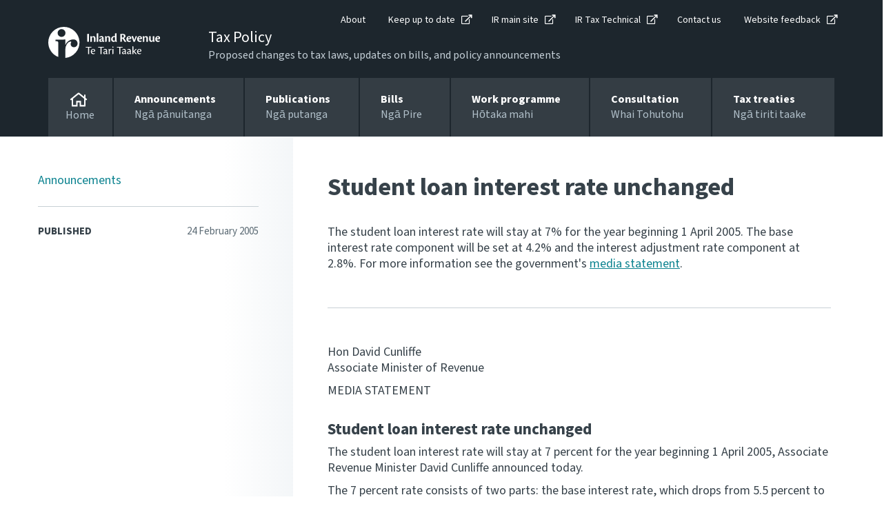

--- FILE ---
content_type: text/html; charset=utf-8
request_url: https://www.taxpolicy.ird.govt.nz/news/2005/2005-02-24-student-loan-interest-rate-unchanged
body_size: 15552
content:

<!DOCTYPE html>
<!--IR LAYOUT-->
<!--[if lt IE 7]>      <html class="no-js lt-ie9 lt-ie8 lt-ie7"> <![endif]-->
<!--[if IE 7]>         <html class="no-js lt-ie9 lt-ie8"> <![endif]-->
<!--[if IE 8]>         <html class="no-js lt-ie9"> <![endif]-->
<!--[if gt IE 8]><!-->
<html class="no-js" lang="en">
<!--<![endif]-->
<head>
    <meta charset="utf-8">
    <meta content="width=device-width, initial-scale=1, shrink-to-fit=no" name="viewport" />
    <meta property="og:image" content="https://www.taxpolicy.ird.govt.nz/assets/home/images/social-favicon.png">
    <link rel="canonical"  href="https://www.taxpolicy.ird.govt.nz/news/2005/2005-02-24-student-loan-interest-rate-unchanged">
    <!-- For Chrome for Android: -->
    <link rel="icon" sizes="180x180" href="/assets/home/images/apple-touch-icon-180x180-precomposed.png">
    <!-- For iPhone 6 Plus with 3× display: -->
    <link rel="apple-touch-icon-precomposed" sizes="180x180" href="/assets/home/images/apple-touch-icon-180x180-precomposed.png">
    <!-- For iPad with 2× display running iOS ≥ 7: -->
    <link rel="apple-touch-icon-precomposed" sizes="152x152" href="/assets/home/images/apple-touch-icon-152x152-precomposed.png">
    <!-- For iPad with 2× display running iOS ≤ 6: -->
    <link rel="apple-touch-icon-precomposed" sizes="144x144" href="/assets/home/images/apple-touch-icon-144x144-precomposed.png">
    <!-- For iPhone with 2× display running iOS ≥ 7: -->
    <link rel="apple-touch-icon-precomposed" sizes="120x120" href="/assets/home/images/apple-touch-icon-120x120-precomposed.png">
    <!-- For iPhone with 2× display running iOS ≤ 6: -->
    <link rel="apple-touch-icon-precomposed" sizes="114x114" href="/assets/home/images/apple-touch-icon-114x114-precomposed.png">
    <!-- For the iPad mini and the first- and second-generation iPad (1× display) on iOS ≥ 7: -->
    <link rel="apple-touch-icon-precomposed" sizes="76x76" href="/assets/home/images/apple-touch-icon-76x76-precomposed.png">
    <!-- For the iPad mini and the first- and second-generation iPad (1× display) on iOS ≤ 6: -->
    <link rel="apple-touch-icon-precomposed" sizes="72x72" href="/assets/home/images/apple-touch-icon-72x72-precomposed.png">
    <!-- For non-Retina iPhone, iPod Touch, and Android 2.1+ devices: -->
    <link rel="apple-touch-icon-precomposed" href="/assets/home/images/apple-touch-icon-precomposed.png"><!-- 57×57px -->
    <link href="https://use.typekit.net/gpd4lkj.css" rel="stylesheet" />
    <link href="/assets/tp/css/main.css?v=0.2728.0-sc10release-v4&cms=168" rel="stylesheet" />

    <meta content="IE=11" http-equiv="X-UA-Compatible" />
    <title>Student loan interest rate unchanged</title>


    


<script type="text/javascript" nonce="jDmmRPYFyeJdPrTjeudPMnyfheQ=">window.NREUM||(NREUM={});NREUM.info = {"beacon":"bam.nr-data.net","errorBeacon":"bam.nr-data.net","licenseKey":"NRJS-90435e115ada12916ae","applicationID":"468898334","transactionName":"M1MHZEVYDEVYUkdRXwoZKGZ0FjFfTVRQV0IBdQpeQ0sNWlVUQRd5ClIASA==","queueTime":0,"applicationTime":68,"agent":"","atts":""}</script><script type="text/javascript" nonce="jDmmRPYFyeJdPrTjeudPMnyfheQ=">(window.NREUM||(NREUM={})).init={privacy:{cookies_enabled:false},ajax:{deny_list:["bam.nr-data.net"]},feature_flags:["soft_nav"]};(window.NREUM||(NREUM={})).loader_config={xpid:"Vg8EVFNRDhAEUllaDgkEVVA=",licenseKey:"NRJS-90435e115ada12916ae",applicationID:"468898334",browserID:"468902273"};window.NREUM||(NREUM={}),__nr_require=function(t,e,n){function r(n){if(!e[n]){var i=e[n]={exports:{}};t[n][0].call(i.exports,function(e){var i=t[n][1][e];return r(i||e)},i,i.exports)}return e[n].exports}if("function"==typeof __nr_require)return __nr_require;for(var i=0;i<n.length;i++)r(n[i]);return r}({1:[function(t,e,n){function r(t){try{s.console&&console.log(t)}catch(e){}}var i,o=t("ee"),a=t(27),s={};try{i=localStorage.getItem("__nr_flags").split(","),console&&"function"==typeof console.log&&(s.console=!0,i.indexOf("dev")!==-1&&(s.dev=!0),i.indexOf("nr_dev")!==-1&&(s.nrDev=!0))}catch(c){}s.nrDev&&o.on("internal-error",function(t){r(t.stack)}),s.dev&&o.on("fn-err",function(t,e,n){r(n.stack)}),s.dev&&(r("NR AGENT IN DEVELOPMENT MODE"),r("flags: "+a(s,function(t,e){return t}).join(", ")))},{}],2:[function(t,e,n){function r(t,e,n,r,s){try{p?p-=1:i(s||new UncaughtException(t,e,n),!0)}catch(f){try{o("ierr",[f,c.now(),!0])}catch(d){}}return"function"==typeof u&&u.apply(this,a(arguments))}function UncaughtException(t,e,n){this.message=t||"Uncaught error with no additional information",this.sourceURL=e,this.line=n}function i(t,e){var n=e?null:c.now();o("err",[t,n])}var o=t("handle"),a=t(28),s=t("ee"),c=t("loader"),f=t("gos"),u=window.onerror,d=!1,l="nr@seenError";if(!c.disabled){var p=0;c.features.err=!0,t(1),window.onerror=r;try{throw new Error}catch(h){"stack"in h&&(t(10),t(9),"addEventListener"in window&&t(6),c.xhrWrappable&&t(11),d=!0)}s.on("fn-start",function(t,e,n){d&&(p+=1)}),s.on("fn-err",function(t,e,n){d&&!n[l]&&(f(n,l,function(){return!0}),this.thrown=!0,i(n))}),s.on("fn-end",function(){d&&!this.thrown&&p>0&&(p-=1)}),s.on("internal-error",function(t){o("ierr",[t,c.now(),!0])})}},{}],3:[function(t,e,n){var r=t("loader");r.disabled||(r.features.ins=!0)},{}],4:[function(t,e,n){function r(){var t=new PerformanceObserver(function(t,e){var n=t.getEntries();s(v,[n])});try{t.observe({entryTypes:["resource"]})}catch(e){}}function i(t){if(s(v,[window.performance.getEntriesByType(w)]),window.performance["c"+l])try{window.performance[h](m,i,!1)}catch(t){}else try{window.performance[h]("webkit"+m,i,!1)}catch(t){}}function o(t){}if(window.performance&&window.performance.timing&&window.performance.getEntriesByType){var a=t("ee"),s=t("handle"),c=t(10),f=t(9),u=t(5),d=t(19),l="learResourceTimings",p="addEventListener",h="removeEventListener",m="resourcetimingbufferfull",v="bstResource",w="resource",g="-start",y="-end",x="fn"+g,b="fn"+y,E="bstTimer",R="pushState",S=t("loader");if(!S.disabled){S.features.stn=!0,t(8),"addEventListener"in window&&t(6);var O=NREUM.o.EV;a.on(x,function(t,e){var n=t[0];n instanceof O&&(this.bstStart=S.now())}),a.on(b,function(t,e){var n=t[0];n instanceof O&&s("bst",[n,e,this.bstStart,S.now()])}),c.on(x,function(t,e,n){this.bstStart=S.now(),this.bstType=n}),c.on(b,function(t,e){s(E,[e,this.bstStart,S.now(),this.bstType])}),f.on(x,function(){this.bstStart=S.now()}),f.on(b,function(t,e){s(E,[e,this.bstStart,S.now(),"requestAnimationFrame"])}),a.on(R+g,function(t){this.time=S.now(),this.startPath=location.pathname+location.hash}),a.on(R+y,function(t){s("bstHist",[location.pathname+location.hash,this.startPath,this.time])}),u()?(s(v,[window.performance.getEntriesByType("resource")]),r()):p in window.performance&&(window.performance["c"+l]?window.performance[p](m,i,d(!1)):window.performance[p]("webkit"+m,i,d(!1))),document[p]("scroll",o,d(!1)),document[p]("keypress",o,d(!1)),document[p]("click",o,d(!1))}}},{}],5:[function(t,e,n){e.exports=function(){return"PerformanceObserver"in window&&"function"==typeof window.PerformanceObserver}},{}],6:[function(t,e,n){function r(t){for(var e=t;e&&!e.hasOwnProperty(u);)e=Object.getPrototypeOf(e);e&&i(e)}function i(t){s.inPlace(t,[u,d],"-",o)}function o(t,e){return t[1]}var a=t("ee").get("events"),s=t("wrap-function")(a,!0),c=t("gos"),f=XMLHttpRequest,u="addEventListener",d="removeEventListener";e.exports=a,"getPrototypeOf"in Object?(r(document),r(window),r(f.prototype)):f.prototype.hasOwnProperty(u)&&(i(window),i(f.prototype)),a.on(u+"-start",function(t,e){var n=t[1];if(null!==n&&("function"==typeof n||"object"==typeof n)){var r=c(n,"nr@wrapped",function(){function t(){if("function"==typeof n.handleEvent)return n.handleEvent.apply(n,arguments)}var e={object:t,"function":n}[typeof n];return e?s(e,"fn-",null,e.name||"anonymous"):n});this.wrapped=t[1]=r}}),a.on(d+"-start",function(t){t[1]=this.wrapped||t[1]})},{}],7:[function(t,e,n){function r(t,e,n){var r=t[e];"function"==typeof r&&(t[e]=function(){var t=o(arguments),e={};i.emit(n+"before-start",[t],e);var a;e[m]&&e[m].dt&&(a=e[m].dt);var s=r.apply(this,t);return i.emit(n+"start",[t,a],s),s.then(function(t){return i.emit(n+"end",[null,t],s),t},function(t){throw i.emit(n+"end",[t],s),t})})}var i=t("ee").get("fetch"),o=t(28),a=t(27);e.exports=i;var s=window,c="fetch-",f=c+"body-",u=["arrayBuffer","blob","json","text","formData"],d=s.Request,l=s.Response,p=s.fetch,h="prototype",m="nr@context";d&&l&&p&&(a(u,function(t,e){r(d[h],e,f),r(l[h],e,f)}),r(s,"fetch",c),i.on(c+"end",function(t,e){var n=this;if(e){var r=e.headers.get("content-length");null!==r&&(n.rxSize=r),i.emit(c+"done",[null,e],n)}else i.emit(c+"done",[t],n)}))},{}],8:[function(t,e,n){var r=t("ee").get("history"),i=t("wrap-function")(r);e.exports=r;var o=window.history&&window.history.constructor&&window.history.constructor.prototype,a=window.history;o&&o.pushState&&o.replaceState&&(a=o),i.inPlace(a,["pushState","replaceState"],"-")},{}],9:[function(t,e,n){var r=t("ee").get("raf"),i=t("wrap-function")(r),o="equestAnimationFrame";e.exports=r,i.inPlace(window,["r"+o,"mozR"+o,"webkitR"+o,"msR"+o],"raf-"),r.on("raf-start",function(t){t[0]=i(t[0],"fn-")})},{}],10:[function(t,e,n){function r(t,e,n){t[0]=a(t[0],"fn-",null,n)}function i(t,e,n){this.method=n,this.timerDuration=isNaN(t[1])?0:+t[1],t[0]=a(t[0],"fn-",this,n)}var o=t("ee").get("timer"),a=t("wrap-function")(o),s="setTimeout",c="setInterval",f="clearTimeout",u="-start",d="-";e.exports=o,a.inPlace(window,[s,"setImmediate"],s+d),a.inPlace(window,[c],c+d),a.inPlace(window,[f,"clearImmediate"],f+d),o.on(c+u,r),o.on(s+u,i)},{}],11:[function(t,e,n){function r(t,e){d.inPlace(e,["onreadystatechange"],"fn-",s)}function i(){var t=this,e=u.context(t);t.readyState>3&&!e.resolved&&(e.resolved=!0,u.emit("xhr-resolved",[],t)),d.inPlace(t,y,"fn-",s)}function o(t){x.push(t),m&&(E?E.then(a):w?w(a):(R=-R,S.data=R))}function a(){for(var t=0;t<x.length;t++)r([],x[t]);x.length&&(x=[])}function s(t,e){return e}function c(t,e){for(var n in t)e[n]=t[n];return e}t(6);var f=t("ee"),u=f.get("xhr"),d=t("wrap-function")(u),l=t(19),p=NREUM.o,h=p.XHR,m=p.MO,v=p.PR,w=p.SI,g="readystatechange",y=["onload","onerror","onabort","onloadstart","onloadend","onprogress","ontimeout"],x=[];e.exports=u;var b=window.XMLHttpRequest=function(t){var e=new h(t);try{u.emit("new-xhr",[e],e),e.addEventListener(g,i,l(!1))}catch(n){try{u.emit("internal-error",[n])}catch(r){}}return e};if(c(h,b),b.prototype=h.prototype,d.inPlace(b.prototype,["open","send"],"-xhr-",s),u.on("send-xhr-start",function(t,e){r(t,e),o(e)}),u.on("open-xhr-start",r),m){var E=v&&v.resolve();if(!w&&!v){var R=1,S=document.createTextNode(R);new m(a).observe(S,{characterData:!0})}}else f.on("fn-end",function(t){t[0]&&t[0].type===g||a()})},{}],12:[function(t,e,n){function r(t){if(!s(t))return null;var e=window.NREUM;if(!e.loader_config)return null;var n=(e.loader_config.accountID||"").toString()||null,r=(e.loader_config.agentID||"").toString()||null,f=(e.loader_config.trustKey||"").toString()||null;if(!n||!r)return null;var h=p.generateSpanId(),m=p.generateTraceId(),v=Date.now(),w={spanId:h,traceId:m,timestamp:v};return(t.sameOrigin||c(t)&&l())&&(w.traceContextParentHeader=i(h,m),w.traceContextStateHeader=o(h,v,n,r,f)),(t.sameOrigin&&!u()||!t.sameOrigin&&c(t)&&d())&&(w.newrelicHeader=a(h,m,v,n,r,f)),w}function i(t,e){return"00-"+e+"-"+t+"-01"}function o(t,e,n,r,i){var o=0,a="",s=1,c="",f="";return i+"@nr="+o+"-"+s+"-"+n+"-"+r+"-"+t+"-"+a+"-"+c+"-"+f+"-"+e}function a(t,e,n,r,i,o){var a="btoa"in window&&"function"==typeof window.btoa;if(!a)return null;var s={v:[0,1],d:{ty:"Browser",ac:r,ap:i,id:t,tr:e,ti:n}};return o&&r!==o&&(s.d.tk=o),btoa(JSON.stringify(s))}function s(t){return f()&&c(t)}function c(t){var e=!1,n={};if("init"in NREUM&&"distributed_tracing"in NREUM.init&&(n=NREUM.init.distributed_tracing),t.sameOrigin)e=!0;else if(n.allowed_origins instanceof Array)for(var r=0;r<n.allowed_origins.length;r++){var i=h(n.allowed_origins[r]);if(t.hostname===i.hostname&&t.protocol===i.protocol&&t.port===i.port){e=!0;break}}return e}function f(){return"init"in NREUM&&"distributed_tracing"in NREUM.init&&!!NREUM.init.distributed_tracing.enabled}function u(){return"init"in NREUM&&"distributed_tracing"in NREUM.init&&!!NREUM.init.distributed_tracing.exclude_newrelic_header}function d(){return"init"in NREUM&&"distributed_tracing"in NREUM.init&&NREUM.init.distributed_tracing.cors_use_newrelic_header!==!1}function l(){return"init"in NREUM&&"distributed_tracing"in NREUM.init&&!!NREUM.init.distributed_tracing.cors_use_tracecontext_headers}var p=t(24),h=t(14);e.exports={generateTracePayload:r,shouldGenerateTrace:s}},{}],13:[function(t,e,n){function r(t){var e=this.params,n=this.metrics;if(!this.ended){this.ended=!0;for(var r=0;r<l;r++)t.removeEventListener(d[r],this.listener,!1);return e.protocol&&"data"===e.protocol?void g("Ajax/DataUrl/Excluded"):void(e.aborted||(n.duration=a.now()-this.startTime,this.loadCaptureCalled||4!==t.readyState?null==e.status&&(e.status=0):o(this,t),n.cbTime=this.cbTime,s("xhr",[e,n,this.startTime,this.endTime,"xhr"],this)))}}function i(t,e){var n=c(e),r=t.params;r.hostname=n.hostname,r.port=n.port,r.protocol=n.protocol,r.host=n.hostname+":"+n.port,r.pathname=n.pathname,t.parsedOrigin=n,t.sameOrigin=n.sameOrigin}function o(t,e){t.params.status=e.status;var n=v(e,t.lastSize);if(n&&(t.metrics.rxSize=n),t.sameOrigin){var r=e.getResponseHeader("X-NewRelic-App-Data");r&&(t.params.cat=r.split(", ").pop())}t.loadCaptureCalled=!0}var a=t("loader");if(a.xhrWrappable&&!a.disabled){var s=t("handle"),c=t(14),f=t(12).generateTracePayload,u=t("ee"),d=["load","error","abort","timeout"],l=d.length,p=t("id"),h=t(20),m=t(18),v=t(15),w=t(19),g=t(21).recordSupportability,y=NREUM.o.REQ,x=window.XMLHttpRequest;a.features.xhr=!0,t(11),t(7),u.on("new-xhr",function(t){var e=this;e.totalCbs=0,e.called=0,e.cbTime=0,e.end=r,e.ended=!1,e.xhrGuids={},e.lastSize=null,e.loadCaptureCalled=!1,e.params=this.params||{},e.metrics=this.metrics||{},t.addEventListener("load",function(n){o(e,t)},w(!1)),h&&(h>34||h<10)||t.addEventListener("progress",function(t){e.lastSize=t.loaded},w(!1))}),u.on("open-xhr-start",function(t){this.params={method:t[0]},i(this,t[1]),this.metrics={}}),u.on("open-xhr-end",function(t,e){"loader_config"in NREUM&&"xpid"in NREUM.loader_config&&this.sameOrigin&&e.setRequestHeader("X-NewRelic-ID",NREUM.loader_config.xpid);var n=f(this.parsedOrigin);if(n){var r=!1;n.newrelicHeader&&(e.setRequestHeader("newrelic",n.newrelicHeader),r=!0),n.traceContextParentHeader&&(e.setRequestHeader("traceparent",n.traceContextParentHeader),n.traceContextStateHeader&&e.setRequestHeader("tracestate",n.traceContextStateHeader),r=!0),r&&(this.dt=n)}}),u.on("send-xhr-start",function(t,e){var n=this.metrics,r=t[0],i=this;if(n&&r){var o=m(r);o&&(n.txSize=o)}this.startTime=a.now(),this.listener=function(t){try{"abort"!==t.type||i.loadCaptureCalled||(i.params.aborted=!0),("load"!==t.type||i.called===i.totalCbs&&(i.onloadCalled||"function"!=typeof e.onload))&&i.end(e)}catch(n){try{u.emit("internal-error",[n])}catch(r){}}};for(var s=0;s<l;s++)e.addEventListener(d[s],this.listener,w(!1))}),u.on("xhr-cb-time",function(t,e,n){this.cbTime+=t,e?this.onloadCalled=!0:this.called+=1,this.called!==this.totalCbs||!this.onloadCalled&&"function"==typeof n.onload||this.end(n)}),u.on("xhr-load-added",function(t,e){var n=""+p(t)+!!e;this.xhrGuids&&!this.xhrGuids[n]&&(this.xhrGuids[n]=!0,this.totalCbs+=1)}),u.on("xhr-load-removed",function(t,e){var n=""+p(t)+!!e;this.xhrGuids&&this.xhrGuids[n]&&(delete this.xhrGuids[n],this.totalCbs-=1)}),u.on("xhr-resolved",function(){this.endTime=a.now()}),u.on("addEventListener-end",function(t,e){e instanceof x&&"load"===t[0]&&u.emit("xhr-load-added",[t[1],t[2]],e)}),u.on("removeEventListener-end",function(t,e){e instanceof x&&"load"===t[0]&&u.emit("xhr-load-removed",[t[1],t[2]],e)}),u.on("fn-start",function(t,e,n){e instanceof x&&("onload"===n&&(this.onload=!0),("load"===(t[0]&&t[0].type)||this.onload)&&(this.xhrCbStart=a.now()))}),u.on("fn-end",function(t,e){this.xhrCbStart&&u.emit("xhr-cb-time",[a.now()-this.xhrCbStart,this.onload,e],e)}),u.on("fetch-before-start",function(t){function e(t,e){var n=!1;return e.newrelicHeader&&(t.set("newrelic",e.newrelicHeader),n=!0),e.traceContextParentHeader&&(t.set("traceparent",e.traceContextParentHeader),e.traceContextStateHeader&&t.set("tracestate",e.traceContextStateHeader),n=!0),n}var n,r=t[1]||{};"string"==typeof t[0]?n=t[0]:t[0]&&t[0].url?n=t[0].url:window.URL&&t[0]&&t[0]instanceof URL&&(n=t[0].href),n&&(this.parsedOrigin=c(n),this.sameOrigin=this.parsedOrigin.sameOrigin);var i=f(this.parsedOrigin);if(i&&(i.newrelicHeader||i.traceContextParentHeader))if("string"==typeof t[0]||window.URL&&t[0]&&t[0]instanceof URL){var o={};for(var a in r)o[a]=r[a];o.headers=new Headers(r.headers||{}),e(o.headers,i)&&(this.dt=i),t.length>1?t[1]=o:t.push(o)}else t[0]&&t[0].headers&&e(t[0].headers,i)&&(this.dt=i)}),u.on("fetch-start",function(t,e){this.params={},this.metrics={},this.startTime=a.now(),this.dt=e,t.length>=1&&(this.target=t[0]),t.length>=2&&(this.opts=t[1]);var n,r=this.opts||{},o=this.target;if("string"==typeof o?n=o:"object"==typeof o&&o instanceof y?n=o.url:window.URL&&"object"==typeof o&&o instanceof URL&&(n=o.href),i(this,n),"data"!==this.params.protocol){var s=(""+(o&&o instanceof y&&o.method||r.method||"GET")).toUpperCase();this.params.method=s,this.txSize=m(r.body)||0}}),u.on("fetch-done",function(t,e){if(this.endTime=a.now(),this.params||(this.params={}),"data"===this.params.protocol)return void g("Ajax/DataUrl/Excluded");this.params.status=e?e.status:0;var n;"string"==typeof this.rxSize&&this.rxSize.length>0&&(n=+this.rxSize);var r={txSize:this.txSize,rxSize:n,duration:a.now()-this.startTime};s("xhr",[this.params,r,this.startTime,this.endTime,"fetch"],this)})}},{}],14:[function(t,e,n){var r={};e.exports=function(t){if(t in r)return r[t];if(0===(t||"").indexOf("data:"))return{protocol:"data"};var e=document.createElement("a"),n=window.location,i={};e.href=t,i.port=e.port;var o=e.href.split("://");!i.port&&o[1]&&(i.port=o[1].split("/")[0].split("@").pop().split(":")[1]),i.port&&"0"!==i.port||(i.port="https"===o[0]?"443":"80"),i.hostname=e.hostname||n.hostname,i.pathname=e.pathname,i.protocol=o[0],"/"!==i.pathname.charAt(0)&&(i.pathname="/"+i.pathname);var a=!e.protocol||":"===e.protocol||e.protocol===n.protocol,s=e.hostname===document.domain&&e.port===n.port;return i.sameOrigin=a&&(!e.hostname||s),"/"===i.pathname&&(r[t]=i),i}},{}],15:[function(t,e,n){function r(t,e){var n=t.responseType;return"json"===n&&null!==e?e:"arraybuffer"===n||"blob"===n||"json"===n?i(t.response):"text"===n||""===n||void 0===n?i(t.responseText):void 0}var i=t(18);e.exports=r},{}],16:[function(t,e,n){function r(){}function i(t,e,n,r){return function(){return u.recordSupportability("API/"+e+"/called"),o(t+e,[f.now()].concat(s(arguments)),n?null:this,r),n?void 0:this}}var o=t("handle"),a=t(27),s=t(28),c=t("ee").get("tracer"),f=t("loader"),u=t(21),d=NREUM;"undefined"==typeof window.newrelic&&(newrelic=d);var l=["setPageViewName","setCustomAttribute","setErrorHandler","finished","addToTrace","inlineHit","addRelease"],p="api-",h=p+"ixn-";a(l,function(t,e){d[e]=i(p,e,!0,"api")}),d.addPageAction=i(p,"addPageAction",!0),d.setCurrentRouteName=i(p,"routeName",!0),e.exports=newrelic,d.interaction=function(){return(new r).get()};var m=r.prototype={createTracer:function(t,e){var n={},r=this,i="function"==typeof e;return o(h+"tracer",[f.now(),t,n],r),function(){if(c.emit((i?"":"no-")+"fn-start",[f.now(),r,i],n),i)try{return e.apply(this,arguments)}catch(t){throw c.emit("fn-err",[arguments,this,t],n),t}finally{c.emit("fn-end",[f.now()],n)}}}};a("actionText,setName,setAttribute,save,ignore,onEnd,getContext,end,get".split(","),function(t,e){m[e]=i(h,e)}),newrelic.noticeError=function(t,e){"string"==typeof t&&(t=new Error(t)),u.recordSupportability("API/noticeError/called"),o("err",[t,f.now(),!1,e])}},{}],17:[function(t,e,n){function r(t){if(NREUM.init){for(var e=NREUM.init,n=t.split("."),r=0;r<n.length-1;r++)if(e=e[n[r]],"object"!=typeof e)return;return e=e[n[n.length-1]]}}e.exports={getConfiguration:r}},{}],18:[function(t,e,n){e.exports=function(t){if("string"==typeof t&&t.length)return t.length;if("object"==typeof t){if("undefined"!=typeof ArrayBuffer&&t instanceof ArrayBuffer&&t.byteLength)return t.byteLength;if("undefined"!=typeof Blob&&t instanceof Blob&&t.size)return t.size;if(!("undefined"!=typeof FormData&&t instanceof FormData))try{return JSON.stringify(t).length}catch(e){return}}}},{}],19:[function(t,e,n){var r=!1;try{var i=Object.defineProperty({},"passive",{get:function(){r=!0}});window.addEventListener("testPassive",null,i),window.removeEventListener("testPassive",null,i)}catch(o){}e.exports=function(t){return r?{passive:!0,capture:!!t}:!!t}},{}],20:[function(t,e,n){var r=0,i=navigator.userAgent.match(/Firefox[\/\s](\d+\.\d+)/);i&&(r=+i[1]),e.exports=r},{}],21:[function(t,e,n){function r(t,e){var n=[a,t,{name:t},e];return o("storeMetric",n,null,"api"),n}function i(t,e){var n=[s,t,{name:t},e];return o("storeEventMetrics",n,null,"api"),n}var o=t("handle"),a="sm",s="cm";e.exports={constants:{SUPPORTABILITY_METRIC:a,CUSTOM_METRIC:s},recordSupportability:r,recordCustom:i}},{}],22:[function(t,e,n){function r(){return s.exists&&performance.now?Math.round(performance.now()):(o=Math.max((new Date).getTime(),o))-a}function i(){return o}var o=(new Date).getTime(),a=o,s=t(29);e.exports=r,e.exports.offset=a,e.exports.getLastTimestamp=i},{}],23:[function(t,e,n){function r(t,e){var n=t.getEntries();n.forEach(function(t){"first-paint"===t.name?p("timing",["fp",Math.floor(t.startTime)]):"first-contentful-paint"===t.name&&p("timing",["fcp",Math.floor(t.startTime)])})}function i(t,e){var n=t.getEntries();if(n.length>0){var r=n[n.length-1];if(f&&f<r.startTime)return;var i=[r],o=a({});o&&i.push(o),p("lcp",i)}}function o(t){t.getEntries().forEach(function(t){t.hadRecentInput||p("cls",[t])})}function a(t){var e=navigator.connection||navigator.mozConnection||navigator.webkitConnection;if(e)return e.type&&(t["net-type"]=e.type),e.effectiveType&&(t["net-etype"]=e.effectiveType),e.rtt&&(t["net-rtt"]=e.rtt),e.downlink&&(t["net-dlink"]=e.downlink),t}function s(t){if(t instanceof w&&!y){var e=Math.round(t.timeStamp),n={type:t.type};a(n),e<=h.now()?n.fid=h.now()-e:e>h.offset&&e<=Date.now()?(e-=h.offset,n.fid=h.now()-e):e=h.now(),y=!0,p("timing",["fi",e,n])}}function c(t){"hidden"===t&&(f=h.now(),p("pageHide",[f]))}if(!("init"in NREUM&&"page_view_timing"in NREUM.init&&"enabled"in NREUM.init.page_view_timing&&NREUM.init.page_view_timing.enabled===!1)){var f,u,d,l,p=t("handle"),h=t("loader"),m=t(26),v=t(19),w=NREUM.o.EV;if("PerformanceObserver"in window&&"function"==typeof window.PerformanceObserver){u=new PerformanceObserver(r);try{u.observe({entryTypes:["paint"]})}catch(g){}d=new PerformanceObserver(i);try{d.observe({entryTypes:["largest-contentful-paint"]})}catch(g){}l=new PerformanceObserver(o);try{l.observe({type:"layout-shift",buffered:!0})}catch(g){}}if("addEventListener"in document){var y=!1,x=["click","keydown","mousedown","pointerdown","touchstart"];x.forEach(function(t){document.addEventListener(t,s,v(!1))})}m(c)}},{}],24:[function(t,e,n){function r(){function t(){return e?15&e[n++]:16*Math.random()|0}var e=null,n=0,r=window.crypto||window.msCrypto;r&&r.getRandomValues&&(e=r.getRandomValues(new Uint8Array(31)));for(var i,o="xxxxxxxx-xxxx-4xxx-yxxx-xxxxxxxxxxxx",a="",s=0;s<o.length;s++)i=o[s],"x"===i?a+=t().toString(16):"y"===i?(i=3&t()|8,a+=i.toString(16)):a+=i;return a}function i(){return a(16)}function o(){return a(32)}function a(t){function e(){return n?15&n[r++]:16*Math.random()|0}var n=null,r=0,i=window.crypto||window.msCrypto;i&&i.getRandomValues&&Uint8Array&&(n=i.getRandomValues(new Uint8Array(t)));for(var o=[],a=0;a<t;a++)o.push(e().toString(16));return o.join("")}e.exports={generateUuid:r,generateSpanId:i,generateTraceId:o}},{}],25:[function(t,e,n){function r(t,e){if(!i)return!1;if(t!==i)return!1;if(!e)return!0;if(!o)return!1;for(var n=o.split("."),r=e.split("."),a=0;a<r.length;a++)if(r[a]!==n[a])return!1;return!0}var i=null,o=null,a=/Version\/(\S+)\s+Safari/;if(navigator.userAgent){var s=navigator.userAgent,c=s.match(a);c&&s.indexOf("Chrome")===-1&&s.indexOf("Chromium")===-1&&(i="Safari",o=c[1])}e.exports={agent:i,version:o,match:r}},{}],26:[function(t,e,n){function r(t){function e(){t(s&&document[s]?document[s]:document[o]?"hidden":"visible")}"addEventListener"in document&&a&&document.addEventListener(a,e,i(!1))}var i=t(19);e.exports=r;var o,a,s;"undefined"!=typeof document.hidden?(o="hidden",a="visibilitychange",s="visibilityState"):"undefined"!=typeof document.msHidden?(o="msHidden",a="msvisibilitychange"):"undefined"!=typeof document.webkitHidden&&(o="webkitHidden",a="webkitvisibilitychange",s="webkitVisibilityState")},{}],27:[function(t,e,n){function r(t,e){var n=[],r="",o=0;for(r in t)i.call(t,r)&&(n[o]=e(r,t[r]),o+=1);return n}var i=Object.prototype.hasOwnProperty;e.exports=r},{}],28:[function(t,e,n){function r(t,e,n){e||(e=0),"undefined"==typeof n&&(n=t?t.length:0);for(var r=-1,i=n-e||0,o=Array(i<0?0:i);++r<i;)o[r]=t[e+r];return o}e.exports=r},{}],29:[function(t,e,n){e.exports={exists:"undefined"!=typeof window.performance&&window.performance.timing&&"undefined"!=typeof window.performance.timing.navigationStart}},{}],ee:[function(t,e,n){function r(){}function i(t){function e(t){return t&&t instanceof r?t:t?f(t,c,a):a()}function n(n,r,i,o,a){if(a!==!1&&(a=!0),!p.aborted||o){t&&a&&t(n,r,i);for(var s=e(i),c=m(n),f=c.length,u=0;u<f;u++)c[u].apply(s,r);var l=d[y[n]];return l&&l.push([x,n,r,s]),s}}function o(t,e){g[t]=m(t).concat(e)}function h(t,e){var n=g[t];if(n)for(var r=0;r<n.length;r++)n[r]===e&&n.splice(r,1)}function m(t){return g[t]||[]}function v(t){return l[t]=l[t]||i(n)}function w(t,e){p.aborted||u(t,function(t,n){e=e||"feature",y[n]=e,e in d||(d[e]=[])})}var g={},y={},x={on:o,addEventListener:o,removeEventListener:h,emit:n,get:v,listeners:m,context:e,buffer:w,abort:s,aborted:!1};return x}function o(t){return f(t,c,a)}function a(){return new r}function s(){(d.api||d.feature)&&(p.aborted=!0,d=p.backlog={})}var c="nr@context",f=t("gos"),u=t(27),d={},l={},p=e.exports=i();e.exports.getOrSetContext=o,p.backlog=d},{}],gos:[function(t,e,n){function r(t,e,n){if(i.call(t,e))return t[e];var r=n();if(Object.defineProperty&&Object.keys)try{return Object.defineProperty(t,e,{value:r,writable:!0,enumerable:!1}),r}catch(o){}return t[e]=r,r}var i=Object.prototype.hasOwnProperty;e.exports=r},{}],handle:[function(t,e,n){function r(t,e,n,r){i.buffer([t],r),i.emit(t,e,n)}var i=t("ee").get("handle");e.exports=r,r.ee=i},{}],id:[function(t,e,n){function r(t){var e=typeof t;return!t||"object"!==e&&"function"!==e?-1:t===window?0:a(t,o,function(){return i++})}var i=1,o="nr@id",a=t("gos");e.exports=r},{}],loader:[function(t,e,n){function r(){if(!O++){var t=S.info=NREUM.info,e=m.getElementsByTagName("script")[0];if(setTimeout(f.abort,3e4),!(t&&t.licenseKey&&t.applicationID&&e))return f.abort();c(E,function(e,n){t[e]||(t[e]=n)});var n=a();s("mark",["onload",n+S.offset],null,"api"),s("timing",["load",n]);var r=m.createElement("script");0===t.agent.indexOf("http://")||0===t.agent.indexOf("https://")?r.src=t.agent:r.src=p+"://"+t.agent,e.parentNode.insertBefore(r,e)}}function i(){"complete"===m.readyState&&o()}function o(){s("mark",["domContent",a()+S.offset],null,"api")}var a=t(22),s=t("handle"),c=t(27),f=t("ee"),u=t(25),d=t(17),l=t(19),p=d.getConfiguration("ssl")===!1?"http":"https",h=window,m=h.document,v="addEventListener",w="attachEvent",g=h.XMLHttpRequest,y=g&&g.prototype,x=!1;NREUM.o={ST:setTimeout,SI:h.setImmediate,CT:clearTimeout,XHR:g,REQ:h.Request,EV:h.Event,PR:h.Promise,MO:h.MutationObserver};var b=""+location,E={beacon:"bam.nr-data.net",errorBeacon:"bam.nr-data.net",agent:"js-agent.newrelic.com/nr-1216.min.js"},R=g&&y&&y[v]&&!/CriOS/.test(navigator.userAgent),S=e.exports={offset:a.getLastTimestamp(),now:a,origin:b,features:{},xhrWrappable:R,userAgent:u,disabled:x};if(!x){t(16),t(23),m[v]?(m[v]("DOMContentLoaded",o,l(!1)),h[v]("load",r,l(!1))):(m[w]("onreadystatechange",i),h[w]("onload",r)),s("mark",["firstbyte",a.getLastTimestamp()],null,"api");var O=0}},{}],"wrap-function":[function(t,e,n){function r(t,e){function n(e,n,r,c,f){function nrWrapper(){var o,a,u,l;try{a=this,o=d(arguments),u="function"==typeof r?r(o,a):r||{}}catch(p){i([p,"",[o,a,c],u],t)}s(n+"start",[o,a,c],u,f);try{return l=e.apply(a,o)}catch(h){throw s(n+"err",[o,a,h],u,f),h}finally{s(n+"end",[o,a,l],u,f)}}return a(e)?e:(n||(n=""),nrWrapper[l]=e,o(e,nrWrapper,t),nrWrapper)}function r(t,e,r,i,o){r||(r="");var s,c,f,u="-"===r.charAt(0);for(f=0;f<e.length;f++)c=e[f],s=t[c],a(s)||(t[c]=n(s,u?c+r:r,i,c,o))}function s(n,r,o,a){if(!h||e){var s=h;h=!0;try{t.emit(n,r,o,e,a)}catch(c){i([c,n,r,o],t)}h=s}}return t||(t=u),n.inPlace=r,n.flag=l,n}function i(t,e){e||(e=u);try{e.emit("internal-error",t)}catch(n){}}function o(t,e,n){if(Object.defineProperty&&Object.keys)try{var r=Object.keys(t);return r.forEach(function(n){Object.defineProperty(e,n,{get:function(){return t[n]},set:function(e){return t[n]=e,e}})}),e}catch(o){i([o],n)}for(var a in t)p.call(t,a)&&(e[a]=t[a]);return e}function a(t){return!(t&&t instanceof Function&&t.apply&&!t[l])}function s(t,e){var n=e(t);return n[l]=t,o(t,n,u),n}function c(t,e,n){var r=t[e];t[e]=s(r,n)}function f(){for(var t=arguments.length,e=new Array(t),n=0;n<t;++n)e[n]=arguments[n];return e}var u=t("ee"),d=t(28),l="nr@original",p=Object.prototype.hasOwnProperty,h=!1;e.exports=r,e.exports.wrapFunction=s,e.exports.wrapInPlace=c,e.exports.argsToArray=f},{}]},{},["loader",2,13,4,3]);</script>

    
    







    <link href="/-/media/themes/ir/shared/favicon.png?modified=20210228002011" rel="shortcut icon" />




<meta property="og:title"  content="2005-02-24-student-loan-interest-rate-unchanged"><meta property="og:url"  content="https://www.taxpolicy.ird.govt.nz/news/2005/2005-02-24-student-loan-interest-rate-unchanged">







<meta property="twitter:title"  content="2005-02-24-student-loan-interest-rate-unchanged"><meta property="twitter:card"  content="summary_large_image">

        <!-- Google Tag Manager -->
        <script nonce="jDmmRPYFyeJdPrTjeudPMnyfheQ=" type="text/javascript">
            (function(w,d,s,l,i){w[l]=w[l]||[];w[l].push({'gtm.start':
            new Date().getTime(),event:'gtm.js'});var f=d.getElementsByTagName(s)[0],
            j=d.createElement(s),dl=l!='dataLayer'?'&l='+l:'';j.async=true;j.src=
            'https://www.googletagmanager.com/gtm.js?id='+i+dl;var n=d.querySelector('[nonce]');
            n&&j.setAttribute('nonce',n.nonce||n.getAttribute('nonce'));f.parentNode.insertBefore(j,f);
            })(window,document,'script','dataLayer','GTM-N2LBQFW');
        </script>
            <script nonce="jDmmRPYFyeJdPrTjeudPMnyfheQ=" type="text/javascript">
            window.TAX_COVEO_CONFIG = {
                originContext: "PublicSite-Search",
                noResults: "<p>We couldn't find any results matching your search term</p><p>Search tips</p><ul><li>Check the spelling of your search and try again</li><li>Try a similar search term, like business instead of company</li><li>Keep your search term simple. Our search works best with shorter descriptions</li><li>Use the options to filter your results or try one of our index pages.</li></ul>",
                searchPageEndpoint: "/search#f:@irsctpdocumenttype=[Web%20pages]",
                token: "eyJhbGciOiJIUzI1NiJ9.[base64].1ucPuyi8TpMXshm7h2GLl_sHxXUNG_SU8pZ3sAotcvI",
                organisation: "newzealandinlandrevenueprod35m1k6es",
                searchHub: "TaxPolicy-Search",
                coveoHeadless: "true",
                siteName: "Tax Policy",
                listingPageToken: "eyJhbGciOiJIUzI1NiJ9.[base64].1ucPuyi8TpMXshm7h2GLl_sHxXUNG_SU8pZ3sAotcvI",
                listingPageSearchHub: "TaxPolicy-Search",
                isListing: false,
                subscribeLink: "https://www.ird.govt.nz/subscription-service/subscription-form",
                subscribeText: "Subscribe",
                showSubscribeButton: true,
                nonce: "jDmmRPYFyeJdPrTjeudPMnyfheQ=",
            };
            window.recaptchaOptions = {
                nonce: "jDmmRPYFyeJdPrTjeudPMnyfheQ=",
            };

                window.COOKIE_CONSENT_CONFIG = {
                    geolocationUrl: "/cdn-cgi/trace",
                    countryCodes: "AT,BE,BG,HR,CY,CZ,DK,EE,FI,FR,DE,GR,HU,IE,IT,LV,LT,LU,MT,NL,PL,PT,RO,SK,SI,ES,SE,GB,IS,LI,NO",
                    popupTitle: "Cookie Policy",
                    popupText: "<p>We use some essential cookies to improve your experience. We&rsquo;d like to set analytics cookies to understand how you use our site to improve it. <a href='https://www.ird.govt.nz/about-this-site/your-privacy'>Learn more</a> about cookies.</p>",
                    acceptButtonLabel: "Accept",
                    rejectButtonLabel: "Reject",
                    cookieDurationDays: 365,
                    debug: false
                };
                     </script>

</head>
<body class="default-device bodyclass" id="top"
      data-enable-history="true"
      data-template="TP News"
      data-server-date="Wed, 21 Jan 2026 13:10:12 GMT">

        <!-- Google Tag Manager (noscript)-->
        <noscript>
            <iframe src="https://www.googletagmanager.com/ns.html?id=GTM-N2LBQFW"
                    height="0" width="0" style="display:none;visibility:hidden"></iframe>
        </noscript>

    <!-- BEGIN NOINDEX -->
    <a id="skip-main" href="#main-content-tp">Skip to main content</a>
    

    <header class="tp-header">
        <div class="tp-header__desktop-menu">
                <div class="tp-header__main-links container">
                    <ul class="tp-text-links">
            <li>
                <a href="/about"
                   data-link=""
                   class=" "
                   rel="" 
                   target="" 
                   title="About">About
                </a>
            </li>
            <li>
                <a href="https://www.ird.govt.nz/subscription-service/subscription-form"
                   data-link=""
                   class="external  "
                   rel="" 
                   target="" 
                   title="Keep up to date">Keep up to date
                </a>
            </li>
            <li>
                <a href="https://www.ird.govt.nz/"
                   data-link=""
                   class="external  "
                   rel="" 
                   target="" 
                   title="IR main site">IR main site
                </a>
            </li>
            <li>
                <a href="https://www.taxtechnical.ird.govt.nz/"
                   data-link=""
                   class="external  "
                   rel="" 
                   target="" 
                   title="IR Tax Technical">IR Tax Technical
                </a>
            </li>
            <li>
                <a href="/contacting-us"
                   data-link=""
                   class=" "
                   rel="" 
                   target="" 
                   title="Contact us">Contact us
                </a>
            </li>
            <li>
                <a href="#"
                   data-link="https://inlandrevenue.syd1.qualtrics.com/jfe/form/SV_57OZj2XgDYBOlVQ?currenturl={1}"
                   class="external  href-replace"
                   rel="" 
                   target="" 
                   title="Website feedback">Website feedback
                </a>
            </li>
</ul>
                </div>
            <div class="tp-header__logo-wrapper container">
                <div class="row flex container">
                    <div class="tp-header__ird">
                        <a href="/">
                            <img alt="Inland Revenue" src="/-/media/themes/ir/tp/tp theme/images/logo/logo-landscape.svg">
                        </a>
                    </div>
                    <div class="tp-header__logo">
                                <a class="tp-header__title" href="/">Tax Policy </a>
                                <p class="tp-header__subtitle">
                                    Proposed changes to tax laws, updates on bills, and policy announcements
                                </p>
                    </div>
                </div>
            </div>
            <div class="container tt-header-print">
                <img alt="Inland Revenue" src="/-/media/themes/ir/tp/tp theme/images/logo/logo-landscape-black.png">
            </div>
        </div>
        <div class="tp-header__mobile-menu container">
            <div class="tp-header__ird">
                <a href="/">
                    <img class="" alt="Inland Revenue" src="/-/media/Themes/IR/TP/TP Theme/images/Logo/logo-landscape.svg">
                </a>
            </div>

                <button class="search-bar-button" id="headless-coveo__search-bar-button" for="headless-coveo-searchbox">
                    <i class="far fa-search" aria-hidden="true"></i>
                    <span class="label">Search</span>
                </button>

            <button class="hamburger" id="header-nav-toggle">
                <span class="sr-only">Toggle mobile nav</span>
                <span class="hamburger__bar"></span>
                <span class="hamburger__bar"></span>
                <span class="hamburger__bar"></span>
                <span class="label">Menu</span>
            </button>
        </div>

        <nav class="tp-megamenu megamenu" aria-labelledby="main-nav-title">
            <h2 class="visually-hidden" id="main-nav-title">Main Menu</h2>
            <div class="container">
                <div class="menu-tab">
                    <a class="first-level home" href="/">
                        <img alt="Inland Revenue" id="home" src="/-/media/themes/ir/tp/tp theme/images/header/home.svg">
                        <span>Home</span>
                    </a>
                </div>

                                <div class="menu-tab">
                                    <a tabindex="0" href="/news#sortCriteria=%40irsctpannouncementdate%20descending&amp;numberOfResults=25" rel="" target="" class="first-level ">
                                        <span>Announcements</span>
                                            <span class="tereo" aria-hidden="true" lang="mi">Ngā pānuitanga</span>
                                    </a>
                                </div>
                                <div class="menu-tab">
                                    <a tabindex="0" href="/publications#sortCriteria=%40irsctpdate%20descending&amp;numberOfResults=25" rel="" target="" class="first-level ">
                                        <span>Publications</span>
                                            <span class="tereo" aria-hidden="true" lang="mi">Ngā putanga</span>
                                    </a>
                                </div>
                                <div class="menu-tab">
                                    <a tabindex="0" href="/bills" rel="" target="" class="first-level ">
                                        <span>Bills</span>
                                            <span class="tereo" aria-hidden="true" lang="mi">Ngā Pire</span>
                                    </a>
                                </div>
                                <div class="menu-tab">
                                    <a tabindex="0" href="/work-programme" rel="" target="" class="first-level ">
                                        <span>Work programme</span>
                                            <span class="tereo" aria-hidden="true" lang="mi">Hōtaka mahi</span>
                                    </a>
                                </div>
                                <div class="menu-tab">
                                    <a tabindex="0" href="/consultation" rel="" target="" class="first-level ">
                                        <span>Consultation</span>
                                            <span class="tereo" aria-hidden="true" lang="mi">Whai Tohutohu</span>
                                    </a>
                                </div>
                                <div class="menu-tab">
                                    <a tabindex="0" href="/tax-treaties" rel="" target="" class="first-level ">
                                        <span>Tax treaties</span>
                                            <span class="tereo" aria-hidden="true" lang="mi">Ngā tiriti taake</span>
                                    </a>
                                </div>
            </div>
        </nav>
        <nav class="tp-megamenu--mobile megamenu-mobile"
             aria-labelledby="main-nav-title">
            <h2 class="visually-hidden" id="mobile-nav-title">Main Menu</h2>        <div class="row">
                <div class="col-xs-12 tp-megamenu__header">
                    <div class="container">
                        <div class="text-right mobile-close-button">
                            <button class="hamburger open" id="megaMenuMobileClose">
                                <span class="sr-only">Toggle mobile nav</span>
                                <span class="hamburger__bar hamburger__bar--first"></span>
                                <span class="hamburger__bar hamburger__bar--second"></span>
                                <span class="hamburger__bar hamburger__bar--third"></span>
                            </button>
                        </div>
                        <div class="col-xs-4 text-left mobile-logo-wrap">
                            <img alt="Inland Revenue" class="logo-mobile" src="-/media/themes/ir/tp/tp theme/images/logo-footer.png" />
                        </div>
                        <div class="text-center tp-megamenu__title">
                                <span>Tax Policy </span>
                        </div>
                    </div>
                </div>

                        <div class="col-xs-12 menu-tab">
                                    <a class="first-level" href="/news#sortCriteria=%40irsctpannouncementdate%20descending&amp;numberOfResults=25" rel="" target="" aria-expanded="false">
                                        <span>Announcements</span>
                                            <span class="tereo" aria-hidden="true" lang="mi">Ngā pānuitanga</span>
                                    </a>
                        </div>
                        <div class="col-xs-12 menu-tab">
                                    <a class="first-level" href="/publications#sortCriteria=%40irsctpdate%20descending&amp;numberOfResults=25" rel="" target="" aria-expanded="false">
                                        <span>Publications</span>
                                            <span class="tereo" aria-hidden="true" lang="mi">Ngā putanga</span>
                                    </a>
                        </div>
                        <div class="col-xs-12 menu-tab">
                                    <a class="first-level" href="/bills" rel="" target="" aria-expanded="false">
                                        <span>Bills</span>
                                            <span class="tereo" aria-hidden="true" lang="mi">Ngā Pire</span>
                                    </a>
                        </div>
                        <div class="col-xs-12 menu-tab">
                                    <a class="first-level" href="/work-programme" rel="" target="" aria-expanded="false">
                                        <span>Work programme</span>
                                            <span class="tereo" aria-hidden="true" lang="mi">Hōtaka mahi</span>
                                    </a>
                        </div>
                        <div class="col-xs-12 menu-tab">
                                    <a class="first-level" href="/consultation" rel="" target="" aria-expanded="false">
                                        <span>Consultation</span>
                                            <span class="tereo" aria-hidden="true" lang="mi">Whai Tohutohu</span>
                                    </a>
                        </div>
                        <div class="col-xs-12 menu-tab">
                                    <a class="first-level" href="/tax-treaties" rel="" target="" aria-expanded="false">
                                        <span>Tax treaties</span>
                                            <span class="tereo" aria-hidden="true" lang="mi">Ngā tiriti taake</span>
                                    </a>
                        </div>

                        <div class="col-xs-12 menu-tab">
                                <a class="first-level tp-utility-links  "
                                   href="/about"
                                   data-link=""
                                   rel=""
                                   target=""
                                   aria-expanded="false">
                                    <span>About</span>
                                </a>
                        </div>
                        <div class="col-xs-12 menu-tab">
                                <a class="first-level tp-utility-links external  "
                                   href="https://www.ird.govt.nz/subscription-service/subscription-form"
                                   data-link=""
                                   rel=""
                                   target=""
                                   aria-expanded="false">
                                    <span>Keep up to date</span>
                                </a>
                        </div>
                        <div class="col-xs-12 menu-tab">
                                <a class="first-level tp-utility-links external  "
                                   href="https://www.ird.govt.nz/"
                                   data-link=""
                                   rel=""
                                   target=""
                                   aria-expanded="false">
                                    <span>IR main site</span>
                                </a>
                        </div>
                        <div class="col-xs-12 menu-tab">
                                <a class="first-level tp-utility-links external  "
                                   href="https://www.taxtechnical.ird.govt.nz/"
                                   data-link=""
                                   rel=""
                                   target=""
                                   aria-expanded="false">
                                    <span>IR Tax Technical</span>
                                </a>
                        </div>
                        <div class="col-xs-12 menu-tab">
                                <a class="first-level tp-utility-links  "
                                   href="/contacting-us"
                                   data-link=""
                                   rel=""
                                   target=""
                                   aria-expanded="false">
                                    <span>Contact us</span>
                                </a>
                        </div>
                        <div class="col-xs-12 menu-tab">
                                <a class="first-level tp-utility-links external  href-replace"
                                   href="#"
                                   data-link="https://inlandrevenue.syd1.qualtrics.com/jfe/form/SV_57OZj2XgDYBOlVQ?currenturl={1}"
                                   rel=""
                                   target=""
                                   aria-expanded="false">
                                    <span>Website feedback</span>
                                </a>
                        </div>
            </div>
        </nav>
    </header>
        <p class="tp-header__mobile-title">Tax Policy </p>

    <!-- END NOINDEX -->
    <!-- #wrapper -->

    <div id="wrapper">
        <!-- BEGIN NOINDEX -->
        


<!--Start Tax Policy Search Box-->

    <div class="tp-search">
        <div class="container">
            <div class="row">
                <div class="col-md-12">
                    <div class="coveo-headless-standalone-searchbox"></div>
                </div>
            </div>
        </div>
    </div>
<script nonce="jDmmRPYFyeJdPrTjeudPMnyfheQ=" type="text/javascript">
    if (window.TAX_COVEO_CONFIG) {
        window.TAX_COVEO_CONFIG.searchTipsLink = "/about-this-site/search-tips";
        window.TAX_COVEO_CONFIG.searchTipsText = "Search tips";
    }
</script>
<!--End Tax Policy Search Box-->
        <!-- END NOINDEX -->
            <!-- BEGIN NOINDEX -->
            <!-- END NOINDEX -->
            <!-- #content -->
            <main id="main-content-tp" tabindex="-1">
                <div id="content" class="container">
                    <div class="row">

                        



<div id="content" class="tp-item">
    <div class="row">
        <div class="row component column-splitter">
            <div class="col-md-3 tp-item__meta">
                    <a class="tp-item__meta__link" href="/news#sortCriteria=%40irsctpannouncementdate%20descending&amp;numberOfResults=25&amp;f-tpYearFacet=2005">Announcements</a>

                    <hr class="tp-item__meta__divider">
                    <div class="tp-item__meta__wapper">
                        <span class="tp-item__meta__label">
                            PUBLISHED
                        </span>
                            <span class="tp-item__meta__value">
                                24 February 2005
                            </span>
                    </div>
            </div>
            <div class="col-md-9 tp-item__content">
                    <h1 class="field-title">Student loan interest rate unchanged</h1>
                                    <div class="tp-item__summary">
                        <p>The student loan interest rate will stay at 7% for the year beginning 1 April 2005. The base interest rate component will be set at 4.2% and the interest adjustment rate component at 2.8%. For more information see the government's <a href="/news/2005/2005-02-24-student-loan-interest-rate-unchanged#statement">media statement</a>.</p>

                    </div>
                                    <div class="tp-item__page-content">
                        <!--break-->
<hr />
<p><a name="statement"></a>Hon David Cunliffe<br />
Associate Minister of Revenue</p>
<p>MEDIA STATEMENT</p>
<h3>Student loan interest rate unchanged</h3>
<p>The student loan interest rate will stay at 7 percent for the year beginning 1 April 2005, Associate Revenue Minister David Cunliffe announced today.</p>
<p>The 7 percent rate consists of two parts: the base interest rate, which drops from 5.5 percent to 4.2 percent for the coming year, and the interest adjustment rate, which rises from 1.5 percent to 2.8 percent.</p>
<p>&quot;Most borrowers, however, do not pay the full interest rate on their loans,&quot; Mr Cunliffe said.</p>
<p>For the year ended March 2004 about two-thirds of borrowers received some kind of interest write-off. Tertiary students have been saved more than $250 million in waived interest charges since the introduction of the Labour-led government's interest write off policy in 2000.</p>
<p>&quot;All full-time, full-year students and part-time, low-income students will continue to qualify for a full interest write-off while they are studying.</p>
<p>&quot;Borrowers who are no longer students and whose income is under the current repayment threshold of $16,172 have all their base interest written off, while those on higher incomes have their base interest capped at 50 percent of their compulsory repayment obligation,&quot; they said.</p>
<p>The interest adjustment rate is based on the Consumer Price Index for the December 2004 quarter and reflects the increase in the CPI between that and the December 2003 quarter.</p>
<p>The rate for the year beginning 1 April 2005 was set by Order in Council on Monday 21 February.</p>
<p><br />
Contact: Julian Kersey, Advisor, 04 471 9116, 021 811 999, <a href="/cdn-cgi/l/email-protection#dcb6a9b0b5bdb2f2b7b9aeafb9a59cacbdaeb0b5bdb1b9b2a8f2bbb3aaa8f2b2a6fc"><span class="__cf_email__" data-cfemail="90fae5fcf9f1febefbf5e2e3f5e9d0e0f1e2fcf9f1fdf5fee4bef7ffe6e4befeea">[email&#160;protected]</span> </a></p>
                    </div>
                
            </div>
            



        </div>
    </div>
</div>

                    </div>
                </div>
            </main>
            <!-- /#content -->
        <!-- #footer -->
        <!-- BEGIN NOINDEX -->
        <footer>
            <div id="footer" class="container">
                <div class="row">
                    <div class="component container col-xs-12">
                        <div class="component-content">
                            

<footer class="tp-footer">
    <div class="tp-footer__wrapper">
        <div class="container">
            <div class="tt-footer-menu">
                        <ul class="tt-footer__text-list tp-footer__primary-links" role="menu">
                                        <li class="tt-footer__text-list-item" role="menuitem">
                                            <a class="tt-footer__text-list-item-link  "
                                               href="/about"
                                               data-link=""
                                               rel=""
                                               target=""
                                               title="About">
                                                About
                                            </a>
                                        </li>
                                        <li class="tt-footer__text-list-item" role="menuitem">
                                            <a class="tt-footer__text-list-item-link  external "
                                               href="https://www.ird.govt.nz/subscription-service/subscription-form"
                                               data-link=""
                                               rel=""
                                               target=""
                                               title="Keep up to date">
                                                Keep up to date
                                            </a>
                                        </li>
                                        <li class="tt-footer__text-list-item" role="menuitem">
                                            <a class="tt-footer__text-list-item-link  external "
                                               href="https://www.ird.govt.nz/"
                                               data-link=""
                                               rel=""
                                               target=""
                                               title="IR main site">
                                                IR main site
                                            </a>
                                        </li>
                                        <li class="tt-footer__text-list-item" role="menuitem">
                                            <a class="tt-footer__text-list-item-link  external "
                                               href="https://www.taxtechnical.ird.govt.nz/"
                                               data-link=""
                                               rel=""
                                               target=""
                                               title="IR Tax Technical">
                                                IR Tax Technical
                                            </a>
                                        </li>
                                        <li class="tt-footer__text-list-item" role="menuitem">
                                            <a class="tt-footer__text-list-item-link  "
                                               href="/contacting-us"
                                               data-link=""
                                               rel=""
                                               target=""
                                               title="Contact us">
                                                Contact us
                                            </a>
                                        </li>
                                        <li class="tt-footer__text-list-item" role="menuitem">
                                            <a class="tt-footer__text-list-item-link href-replace external "
                                               href="#"
                                               data-link="https://inlandrevenue.syd1.qualtrics.com/jfe/form/SV_57OZj2XgDYBOlVQ?currenturl={1}"
                                               rel=""
                                               target=""
                                               title="Website feedback">
                                                Website feedback
                                            </a>
                                        </li>
                        </ul>
                <a href="#" id="shielded-desktop" class="shielded-logo">
                    <img src="/-/media/themes/ir/tt/tt theme/images/logo/shielded.png?h=100&amp;la=en&amp;w=100&amp;hash=8F27BC8073D63048345163862830CEFC"
                         alt="Shielded website" width="50" height="50">
                </a>
            </div>

            <hr class="tp-footer__separator">

            <div class="tt-footer-menu">
                <div class="tp-footer__secondary-menu">
                    <div class="tt-footer-copyright">
                        <a href="https://www.ird.govt.nz/" class="tt-footer-copyright__logo-link">
                            <img class="tt-footer-copyright__logo" src="/-/media/themes/ir/tt/tt theme/images/logo/logo-footer.png?h=78&la=en&w=80&hash=6A3C9C15E4F53A78DEBC963FBD407444" alt="Inland Revenue">
                        </a>
                    </div>

                    <ul class="tt-footer__text-list tp-footer__secondary-links" role="menu">
                                        <li class="tt-footer__text-list-item" role="menuitem">
                                            <a class="tt-footer__text-list-item-link " href="/accessibility" rel="" target="" title="Accessibility">
                                                Accessibility
                                            </a>
                                        </li>
                                        <li class="tt-footer__text-list-item" role="menuitem">
                                            <a class="tt-footer__text-list-item-link external " href="https://www.ird.govt.nz/about-this-site/conditions-of-use" rel="noopener noreferrer" target="_blank" title="Conditions of use">
                                                Conditions of use
                                            </a>
                                        </li>
                                        <li class="tt-footer__text-list-item" role="menuitem">
                                            <a class="tt-footer__text-list-item-link external " href="https://www.ird.govt.nz/about-this-site/your-privacy" rel="noopener noreferrer" target="_blank" title="Privacy">
                                                Privacy
                                            </a>
                                        </li>
                                        <li class="tt-footer__text-list-item" role="menuitem">
                                            <a class="tt-footer__text-list-item-link " href="/copyright-policy" rel="" target="" title="Copyright policy">
                                                &#169; Copyright 2026 Inland Revenue
                                            </a>
                                        </li>
                    </ul>
                </div>

                <a class="tp-footer__govt--desktop" href="https://www.govt.nz/">
                    <img src="/-/media/themes/ir/tt/tt theme/images/logo/logo-nzgovt.png?h=338&la=en&w=1505&hash=1018E2F82577293719DD402770973213" alt="New Zealand Government">
                </a>
            </div>
            <div class="tp-footer__tertiary-menu">
                <hr class="tp-footer__separator">
                <div class="tp-footer__tertiary-logos">
                    <a class="tp-footer__govt--mobile" href="https://www.govt.nz/">
                        <img alt="New Zealand Government | Te Kawanatanga o Aotearoa" src="/-/media/Themes/IR/TP/TP Theme/images/Logo/logo-nzgovt.png?h=338&la=en&w=1505&hash=970E1CEDB501CE2712E35D99D75058F2">
                    </a>
                    <a href="#" id="shielded-mobile" class="shielded-logo">
                        <img src="/-/media/themes/ir/tp/tp theme/images/logo/shielded.png?h=100&amp;la=en&amp;w=100&amp;hash=8F27BC8073D63048345163862830CEFC" alt="Shielded website" width="50" height="50">
                    </a>
                </div>
            </div>
        </div>
    </div>
</footer>

                        </div>
                    </div>
                </div>
            </div>
        </footer>
        <!-- END NOINDEX -->
        <!-- /#footer -->

    </div>
    <!-- /#wrapper -->

    <script data-cfasync="false" src="/cdn-cgi/scripts/5c5dd728/cloudflare-static/email-decode.min.js"></script><script nonce="jDmmRPYFyeJdPrTjeudPMnyfheQ=" src="/assets/home/js/jquery.min.js?v=0.2728.0-sc10release-v4&cms=168"></script>
    <script nonce="jDmmRPYFyeJdPrTjeudPMnyfheQ=" src="/assets/home/js/jquery.matchheight-min.js?v=0.2728.0-sc10release-v4&cms=168"></script>
    <script nonce="jDmmRPYFyeJdPrTjeudPMnyfheQ=" src="/assets/tp/js/main.js?v=0.2728.0-sc10release-v4&cms=168"></script>
    <script nonce="jDmmRPYFyeJdPrTjeudPMnyfheQ=" src="/assets/tp/js/react.js?v=0.2728.0-sc10release-v4&cms=168"></script>
</body>
</html>